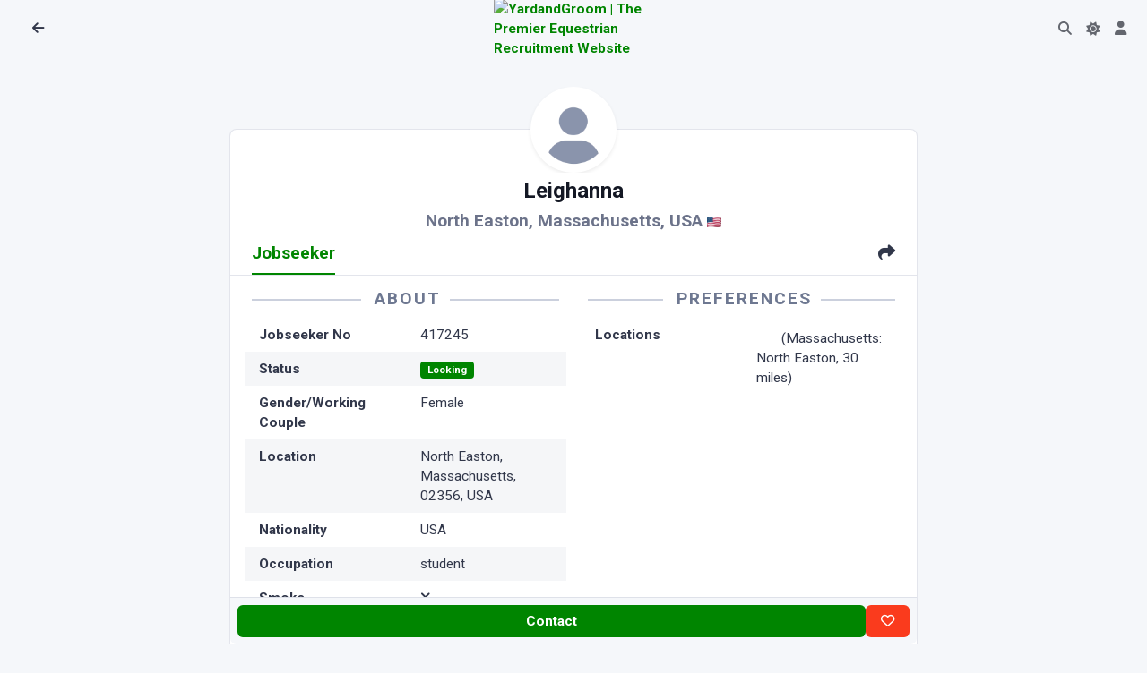

--- FILE ---
content_type: text/html; charset=utf-8
request_url: https://www.yardandgroom.com/Jobseeker/USA/Massachusetts/Leighanna/417245
body_size: 18113
content:
<!DOCTYPE html>
<html lang="en">
<head>

  <meta charset="utf-8" />
  <meta http-equiv="X-UA-Compatible" content="IE=edge" />
  <meta name="viewport" content="width=device-width, initial-scale=1, shrink-to-fit=no" />
  <title>Jobseeker 417245 : Leighanna from Massachusetts, USA | YardandGroom | Equestrian Jobseeker</title>

  <meta name="robots" content="index,nofollow" />
  <meta name="description" content="Leighanna from Massachusetts, USA is looking for a job" />

<meta property="og:site_name" content="Yard and Groom">
<meta property="og:title" content="Jobseeker 417245 : Leighanna from Massachusetts, USA | YardandGroom | Equestrian Jobseeker" />
<meta property="og:description" content="Leighanna from Massachusetts, USA is looking for a job" />
<meta property="og:image" content="https://cdn.yardandgroom.com/Content/images/og-default.png"/>



<meta name="twitter:card" content="summary_large_image">
<meta property="twitter:title" content="Jobseeker 417245 : Leighanna from Massachusetts, USA | YardandGroom | Equestrian Jobseeker" />
<meta property="twitter:description" content="Leighanna from Massachusetts, USA is looking for a job" />
<meta property="twitter::image:src" content="https://www.yardandgroom.com/Jobseeker/USA/Massachusetts/Leighanna/417245" />
<meta name="twitter:site" content="@yardandgroom">
<meta property="twitter:url" content="https://www.yardandgroom.com/Jobseeker/USA/Massachusetts/Leighanna/417245" />
<meta property="twitter:creator" content="@yardandgroom" />
    <script src="/assets/js/config.js"></script>


    <link rel="preconnect" href="https://cdn.yardandgroom.com/" crossorigin>

    <!-- HTMX -->
    <script defer src="/vendors/htmx/htmx.min.js" integrity="sha384-D1Kt99CQMDuVetoL1lrYwg5t+9QdHe7NLX/SoJYkXDFfX37iInKRy5xLSi8nO7UC" crossorigin="anonymous"></script>

    <!-- Choices-->
    <link href="https://cdn.yardandgroom.com/vendors/choices/choices.min.css" rel="stylesheet" />
    <link rel="stylesheet" href="https://cdnjs.cloudflare.com/ajax/libs/animate.css/4.1.1/animate.min.css" media="print" onload="this.media='all'" />

    <script defer src="/js/appInsights.js"></script>

    
        <link href="https://cdn.yardandgroom.com/assets/css/theme.min.css?v=1.0.0.70" type="text/css" rel="stylesheet" fetchpriority="high" id="style-default">
        <link href="https://cdn.yardandgroom.com/assets/css/user.min.css?v=1.0.0.70" type="text/css" rel="stylesheet" id="user-style-default">
    

    

        <link href="https://cdn.yardandgroom.com/vendors/swiper/swiper-bundle.min.css" rel="stylesheet" />
        <link href="https://cdn.yardandgroom.com/vendors/glightbox/glightbox.min.css" rel="stylesheet" />

    <!-- Markdown editor-->


    <link rel="preconnect" href="https://fonts.googleapis.com">
    <link rel="preconnect" href="https://fonts.gstatic.com" crossorigin>
    <link href="https://fonts.googleapis.com/css2?family=Nunito+Sans:ital,opsz,wght@0,6..12,200..1000;1,6..12,200..1000&family=Roboto:ital,wght@0,400;0,700&display=swap" rel="stylesheet">

    <!-- Web Manifest for Mobile-->
    <link rel="manifest" href="/website.webmanifest">


    


    <!-- Meta Pixel Code -->
    <script>
      !function (f, b, e, v, n, t, s) {
          if (f.fbq) return; n = f.fbq = function () {
              n.callMethod ?
                  n.callMethod.apply(n, arguments) : n.queue.push(arguments)
          };
          if (!f._fbq) f._fbq = n; n.push = n; n.loaded = !0; n.version = '2.0';
          n.queue = []; t = b.createElement(e); t.async = !0;
          t.src = v; s = b.getElementsByTagName(e)[0];
          s.parentNode.insertBefore(t, s)
      }(window, document, 'script',
          'https://connect.facebook.net/en_US/fbevents.js');
      fbq('init', '473965431454086');
      fbq('track', 'PageView');
    </script>
    <noscript>
        <img height="1" width="1" style="display:none"
             src="https://www.facebook.com/tr?id=473965431454086&ev=PageView&noscript=1" />
    </noscript>
    <!-- End Meta Pixel Code -->

    

</head>
<body class="bg-yag">
<nav class="navbar navbar-top fixed-top navbar-expand border-bottom-0 bg-body row" data-navbar-shadow-on-scroll="data-navbar-shadow-on-scroll">
  <div id="navbar-left" class="col-5 d-flex">
      <div class="d-flex align-items-center">
        <button title="Back to Previous Page" class="nav-link" onclick="history.go(-1)" style="min-width: 2.25rem"><span class="fas fa-arrow-left" style="height:20px;width:20px;"></span></button>
        <h5 class="mx-2 my-0"></h5>
      </div>
  </div>

  <div id="navbar-centre" class="col-2 d-flex justify-content-center align-items-center gap-2">
      <div class="navbar-logo">
        <a href="/">
          <img src="https://cdn.yardandgroom.com/Content/images/Logo.svg" alt="YardandGroom | The Premier Equestrian Recruitment Website" width="40" />
        </a>
      </div>
  </div>
  <div id="navbar-right" class="col-5 d-flex justify-content-end pe-0">
    <ul class="navbar-nav navbar-nav-icons flex-row">
      <li class="nav-item justify-content-center d-none">
        <a class="nav-link border rounded-5 py-1" title="Post a job" style="min-width: 2.25rem" href="/Account/Employer/AddJob">Post a job</a>
      </li>
      <li id="navbar-top-search-box" class="nav-item">
        <a href="#" class="nav-link"><i class="fas fa-search"></i></a>
        <div class="search-box d-none" data-list='{"valueNames":["title"]}' style="max-width:8rem; min-width:2rem; width:fit-content;">
          <form class="position-relative" autocomplete="off" data-bs-toggle="search" data-bs-display="static">
            <input class="form-control search-input fuzzy-search rounded-pill ps-3 form-control-sm d-none animate__animated animate__fadeIn animate__faster"
                   name="id"
                   hx-post="/listings/FindListingById"
                   hx-trigger="input changed, search"
                   hx-indicator="#search-box-loading-indicator"
                   hx-target="#find-job-results"
                   type="search"
                   placeholder="123456"
                   aria-label="Go to Job"
                   style="" />
            <span class="search-box-icon d-none" style="left: unset; right: 1rem"><i class="fas fa-search"></i></span>
            <div class="dropdown-menu border py-0 end-0 animate__animated animate__fadeIn animate__faster" style="left:unset;">
              <div class="d-flex">
                <i id="search-box-loading-indicator" class="fa fa-spinner fa-spin htmx-indicator p-2"></i>
                <h6 id="find-job-results" class="dropdown-header text-body-highlight fs-9 border-bottom border-translucent py-2 lh-sm text-center"></h6>
              </div>
            </div>
          </form>
        </div>
      </li>
      <li class="nav-item">
        <div class="theme-control-toggle">
          <input title="Toggle Light and Dark Modes" class="form-check-input ms-0 theme-control-toggle-input" type="checkbox" data-theme-control="phoenixTheme" value="dark" id="themeControlToggle" />
          <label class="mb-0 theme-control-toggle-label theme-control-toggle-light" for="themeControlToggle"><i class="fas fa-moon"></i></label>
          <label class="mb-0 theme-control-toggle-label theme-control-toggle-dark" for="themeControlToggle"><i class="fas fa-sun"></i></label>
        </div>
      </li>
      <li class="nav-item">
        <a class="nav-link" title="Your Account" style="min-width: 2.25rem" href="/Account"><span class="fas fa-user" style="height:20px;width:20px;"></span></a>
      </li>
      <li class="nav-item d-none">
        <a class="nav-link" title="Settings" style="min-width: 2.25rem" href="/Home/Settings"><span class="fas fa-cog" style="height:20px;width:20px;"></span></a>
      </li>
    </ul>
  </div>
</nav>            <div class="mb-8"></div>
        <div class="d-flex justify-content-center align-items-center flex-column p-3">
            <!-- Logo -->

            <div id="main-site-body" style="max-width: 40em; width: 100%" class="d-flex justify-content-center flex-column">
                

<div data-cachekey="TTAbWnsyX1JcpynJo3Kf1MhwXxh9OGvrutL6S2lwb0g=" data-cachename="/Jobseeker/USA/Massachusetts/Leighanna/417245_en-GB" class="distributed-cache">
    <!-- Generated 21/01/2026 09:23:03 -->
    <div class="card mt-10">
        <div class="card-header">
            <!-- Jobseeker Header: Profile Photo, Name, Location-->
            <div class="hoverbox feed-profile d-flex justify-content-center mt-n15 mb-8">
                <div class="avatar avatar-4xl"><img class="rounded-circle rounded-circle img-thumbnail shadow-sm border-0" src="/assets/img/team/avatar.webp" alt="Equestrian Jobseeker Profile Photo"></div>
            </div>
            <h4 class="fw-bold text-center mb-2 text-body-emphasis">
                Leighanna
            </h4>
            <p class="fs-8 mb-0 text-center text-body-tertiary text-opacity-85 fw-semibold">
                North Easton, Massachusetts, USA
                <img src="https://flagcdn.com/48x36/us.png"
                     width="16"
                     height="12" />
            </p>
            <!-- Nav tabs: Jobseeker, Map-->
            <ul class="nav nav-underline mb-n4 " id="Jobseeker-Nav">
                <li class="nav-item"><a class="nav-link active fs-8" id="jobseeker-tab" data-bs-toggle="tab" href="#tab-jobseeker" role="tab" aria-controls="tab-job" aria-selected="true">Jobseeker</a></li>
                    <li class="nav-item d-none"><a class="nav-link fs-8" id="map-tab" data-bs-toggle="tab" href="#tab-map" role="tab" aria-controls="tab-map" aria-selected="false">Map</a></li>
                    <li class="nav-item ms-auto"><a class="nav-link fs-8 share-button" href="#share" data-share-title="Jobseeker 417245 : Leighanna from Massachusetts, USA | YardandGroom" data-share-url="https://www.yardandgroom.com/Jobseeker/USA/Massachusetts/Leighanna/417245" role="tab"><i class="fas fa-share pe-none"></i></a></li>
            </ul>
        </div>
        <div class="card-body pt-0">
            <div class="tab-content">
                <div class="tab-pane show active" id="tab-jobseeker" role="tabpanel">
                    <div class="row fs-9">
                        <div class="col-md-6">
                            <!-- Left Column -->
                            <h5 class="headerstyle1">About</h5>
                            <dl class="row px-2 mb-0">
  <dt>Jobseeker No</dt><dd>417245</dd>
        <dt>Status</dt>
        <dd><span class="badge text-bg-success">Looking</span></dd>
    <dt>Gender/Working Couple</dt><dd>Female
</dd>
    <dt>Location</dt><dd>North Easton, Massachusetts, 02356, USA</dd>
    <dt>Nationality</dt><dd>USA</dd>
    <dt>Occupation</dt><dd>student</dd>
    <dt>Smoke</dt><dd><i class="fas fa-xmark"></i></dd>
</dl>
                        </div>
                        <div class="col-md-6">
                            <!-- Right Column -->
                            <h5 class="headerstyle1">Preferences</h5>
                            <dl class="row px-2 mb-0">
        <dt>Locations</dt>
        <dd><span><span class="flag flag-us" title="USA"></span> (Massachusetts: North Easton, 30 miles)</span></dd>
</dl>

                        </div>
                    </div>
                        <!-- Equine Experience -->
                        <h5 class="headerstyle1">Equine Work Experience</h5>
<div class="markdown"><p>Equine Health Management independent study in college. Riding english for about a year(beginner rider). Volunteered at a local farm for two years.</p>
</div>



                        <div class="d-flex flex-wrap gap-2 mt-3 pt-3 border-top">
                            <a class="btn btn-secondary btn-sm" title="Have something to say about this Jobseeker?" rel="nofollow" href="/Account/Employer/LeaveFeedback/417245?returnurl=%2FJobseeker%2FUSA%2FMassachusetts%2FLeighanna%2F417245"><i class="far fa-comment-smile" aria-hidden="true"></i> Submit Feedback</a>
                            
<!--<a class="btn btn-secondary btn-sm" href="/Listings/AddToFavourites/417245?returnUrl=%2FJobseeker%2FUSA%2FMassachusetts%2FLeighanna%2F417245" data-ajax="modal" data-authenticate="true" title="Add this Jobseeker to your Favourites" rel="nofollow"><font-awesome class="fa-heart" /> Add to Favourites</a>-->

<a class="btn btn-secondary btn-sm" href="/Jobseeker/USA/Massachusetts/Leighanna/417245?print=1" title="printer friendly version of this page" listingname="Jobseeker" rel="nofollow"><i class="fas fa-print" aria-hidden="true"></i> Printable Version</a>

<a title="Report Abuse" data-modal-shell-id="Modal-Shell-ReportAbuse" class="btn btn-secondary btn-sm open-modal-shell"
   hx-post="/Home/ReportAbuse/417245"
   hx-trigger="click"
   hx-target="#modalShellContainer"
   hx-swap="beforeend"
   data-ajax="modal">
    Report Abuse
</a>
                        </div>
                </div>
                <div class="tab-pane d-none " id="tab-map" role="tabpanel">
                        <p class="mt-3 authorise-anon">
                            Please <a href="/Account/Home/Login?returnUrl=%2FJobseeker%2FUSA%2FMassachusetts%2FLeighanna%2F417245">Sign In</a> to view Map Location.
                        </p>
                    <div id="listings-map" style="height:25em" class="border authorise-auth" data-mapid="8d9f4ccaecc02cb6" data-zoom="6"></div>
                </div>
            </div>

            <div id="UserControlButtons" class="authorise-admin" data-userid="1322584"></div>
            <div id="UserDetails" class="authorise-admin" data-userid="1322584"></div>
        </div>
        <!-- Jobseeker Footer-->
            <div class="card-footer sticky-bottom d-flex gap-1 p-2 bg-body noprint">
                <a class="btn btn-sm btn-primary btn-lg flex-fill authorise-auth authorise-employer"
                   href="/Account/Employer/MessageJobseeker/417245" title="Contact this jobseeker">
                    Contact
                </a>
                <a href="/Account" class="btn btn-sm btn-primary btn-lg flex-fill authorise-anon authorise-jobseeker"
                   title="Sign in contact this jobseeker">
                    Contact
                </a>
                <a href="" class="btn btn-sm btn-primary btn-lg flex-fill disabled authorise-jobseeker"
                   title="Contact this jobseeker">
                    Contact
                </a>
                <a href="/Account" class="btn btn-sm btn-primary btn-lg flex-fill authorise-anon"
                   title="Sign in to contact this jobseeker">
                    Contact
                </a>
                <a id="favourite417245" class="btn btn-sm btn-danger btn-lg favourite-button authorise-auth" data-favourite-id="417245"
                   hx-post="/Listings/AddRemoveToFavourites/417245"
                   hx-trigger="click"
                   hx-target="#favourite417245"
                   hx-swap="innerHTML"
                   data-ajax="modal" data-authenticate="true" title="Add this job to your Favourites">
                    <i class="far fa-heart"></i>
                </a>
                <a href="/Account" class="btn btn-sm btn-danger btn-lg favourite-button authorise-anon"
                   data-ajax="modal" data-authenticate="true" title="Sign in to add this job to your Favourites">
                    <i class="far fa-heart"></i>
                </a>
            </div>
    </div>
</div>

            </div>

            <div class="px-3 mt-3">
                Equestrian Recruitment Since 2002.
            </div>

            <div class="px-3 mt-3">
                &copy; 2002-2026 Sunny Online Limited · <a class="text-body-secondary fw-bold" href="/home/privacy" title="Privacy">Privacy</a> · <a class="text-body-secondary fw-bold" href="/home/terms" title="Privacy">Terms</a>
            </div>
        </div>


    <div id="modalShellContainer">
    </div>

    <!-- ===============================================-->
    <!--    JavaScripts-->
    <!-- ===============================================-->
    <script defer src="https://cdn.yardandgroom.com/vendors/popper/popper.min.js"></script>
    <script defer src="https://cdn.yardandgroom.com/vendors/bootstrap/bootstrap.min.js"></script>
    <script src="https://cdn.yardandgroom.com/vendors/anchorjs/anchor.min.js"></script>
    <script src="https://cdn.yardandgroom.com/vendors/is/is.min.js"></script>
    <script src="https://kit.fontawesome.com/9b8758cb09.js" crossorigin="anonymous"></script>
    <script defer src="https://cdn.yardandgroom.com/vendors/lodash/lodash.min.js"></script>
    <script src="https://cdn.yardandgroom.com/vendors/choices/choices.min.js"></script>
    <script src="https://cdnjs.cloudflare.com/polyfill/v3/polyfill.min.js?version=4.8.0?&features=window.scroll"></script>

        <script src="https://cdn.yardandgroom.com/vendors/glightbox/glightbox.min.js"></script>
        <script src="https://cdn.yardandgroom.com/vendors/swiper/swiper-bundle.min.js"></script>

    
    
        <script src="https://cdn.yardandgroom.com/js/bundle.js?v=1.0.0.70"></script>
        <script defer src="https://cdn.yardandgroom.com/assets/js/phoenix.js?v=1.0.0.70"></script>
    
    <script src="https://cdn.yardandgroom.com/vendors/rater-js/index.js"></script>



        <script src="https://maps.googleapis.com/maps/api/js?key=AIzaSyBU9acutWyerAB2xpNGAyn7gsmF7q4V0DI&callback=initMaps&libraries=marker&loading=async" defer></script>

    
    <script type="text/javascript">
        var lightbox = GLightbox({
            closeOnOutsideClick: true
        });
    </script>

</body>
</html>
